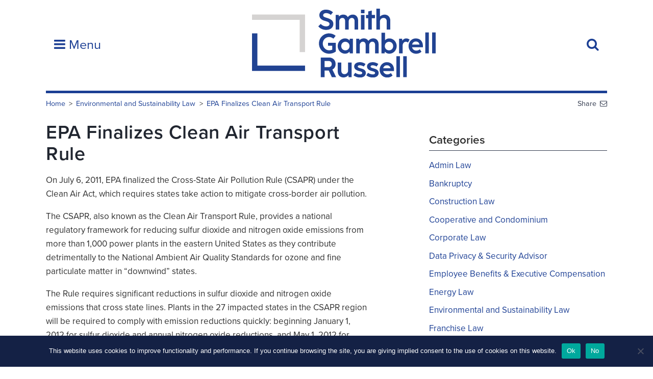

--- FILE ---
content_type: text/html; charset=UTF-8
request_url: https://www.sgrlaw.com/epa-finalizes-clean-air-transport-rule/
body_size: 13947
content:
<!DOCTYPE html>
<html lang="en-US">
<head>
<script src="https://use.typekit.net/omw3mzv.js"  crossorigin="anonymous"></script>
<script>try{Typekit.load({ async: false });}catch(e){}</script>
<meta charset="UTF-8">
<meta name="viewport" content="width=device-width, initial-scale=1">
<meta name="google-site-verification" content="V7eG-9vRfh1-FAkpci0nyXc6-BqmimssFEn8waYt-yA" />
<link rel="profile" href="http://gmpg.org/xfn/11">
<link rel="pingback" href="https://www.sgrlaw.com/xmlrpc.php">
<!-- <link rel="stylesheet" href="https://www.sgrlaw.com/wp-content/themes/sgr-2021/css/style.css"> -->
<script src="https://use.fontawesome.com/8ddf773439.js"  crossorigin="anonymous"></script>
<link rel="apple-touch-icon" sizes="180x180" href="/wp-content/themes/sgr/img/favicon/apple-touch-icon.png">
<link rel="icon" type="image/png" href="/wp-content/themes/sgr/img/favicon/favicon-32x32.png" sizes="32x32">
<link rel="icon" type="image/png" href="/wp-content/themes/sgr/img/favicon/favicon-16x16.png" sizes="16x16">
<link rel="mask-icon" href="/wp-content/themes/sgr/img/favicon/safari-pinned-tab.svg" color="#1c3f94">
<link rel="shortcut icon" href="/wp-content/themes/sgr/img/favicon/favicon.ico">
<meta name="msapplication-config" content="/wp-content/themes/sgr/img/favicon/browserconfig.xml">
<meta name="theme-color" content="#ffffff">

<meta name='robots' content='index, follow, max-image-preview:large, max-snippet:-1, max-video-preview:-1' />

	<!-- This site is optimized with the Yoast SEO Premium plugin v18.5 (Yoast SEO v24.5) - https://yoast.com/wordpress/plugins/seo/ -->
	<title>EPA Finalizes Clean Air Transport Rule - SGR Law</title>
	<link rel="canonical" href="https://www.sgrlaw.com/epa-finalizes-clean-air-transport-rule/" />
	<meta property="og:locale" content="en_US" />
	<meta property="og:type" content="article" />
	<meta property="og:title" content="EPA Finalizes Clean Air Transport Rule" />
	<meta property="og:description" content="On July 6, 2011, EPA finalized the Cross-State Air Pollution Rule (CSAPR) under the Clean Air Act, which requires states take action to mitigate cross-border air pollution. The CSAPR, also known as the Clean Air Transport Rule, provides a national regulatory framework for reducing sulfur dioxide and nitrogen oxide emissions from more than 1,000 power plants in the eastern United States as they contribute detrimentally to the National Ambient Air Quality Standards for ozone and fine particulate matter in “downwind” states. The Rule requires significant reductions in sulfur dioxide and nitrogen oxide emissions that cross state lines. Plants in the 27... Read more" />
	<meta property="og:url" content="https://www.sgrlaw.com/epa-finalizes-clean-air-transport-rule/" />
	<meta property="og:site_name" content="SGR Law" />
	<meta property="article:publisher" content="https://www.facebook.com/Smith-Gambrell-Russell-169188496425001/" />
	<meta property="article:published_time" content="2011-07-18T14:02:55+00:00" />
	<meta property="article:modified_time" content="2017-07-03T16:15:58+00:00" />
	<meta name="author" content="sustainability" />
	<meta name="twitter:card" content="summary_large_image" />
	<meta name="twitter:creator" content="@sgrlaw" />
	<meta name="twitter:site" content="@sgrlaw" />
	<meta name="twitter:label1" content="Written by" />
	<meta name="twitter:data1" content="sustainability" />
	<meta name="twitter:label2" content="Est. reading time" />
	<meta name="twitter:data2" content="1 minute" />
	<script type="application/ld+json" class="yoast-schema-graph">{"@context":"https://schema.org","@graph":[{"@type":"Article","@id":"https://www.sgrlaw.com/epa-finalizes-clean-air-transport-rule/#article","isPartOf":{"@id":"https://www.sgrlaw.com/epa-finalizes-clean-air-transport-rule/"},"author":{"name":"sustainability","@id":"https://www.sgrlaw.com/#/schema/person/fdd742bea9b734ae60f52b677adc2521"},"headline":"EPA Finalizes Clean Air Transport Rule","datePublished":"2011-07-18T14:02:55+00:00","dateModified":"2017-07-03T16:15:58+00:00","mainEntityOfPage":{"@id":"https://www.sgrlaw.com/epa-finalizes-clean-air-transport-rule/"},"wordCount":289,"commentCount":0,"publisher":{"@id":"https://www.sgrlaw.com/#organization"},"keywords":["Clean Air Act","Clean Air Transport Rule","Cross State Air Pollution Rule"],"articleSection":["Environmental and Sustainability Law"],"inLanguage":"en-US","potentialAction":[{"@type":"CommentAction","name":"Comment","target":["https://www.sgrlaw.com/epa-finalizes-clean-air-transport-rule/#respond"]}]},{"@type":"WebPage","@id":"https://www.sgrlaw.com/epa-finalizes-clean-air-transport-rule/","url":"https://www.sgrlaw.com/epa-finalizes-clean-air-transport-rule/","name":"EPA Finalizes Clean Air Transport Rule - SGR Law","isPartOf":{"@id":"https://www.sgrlaw.com/#website"},"datePublished":"2011-07-18T14:02:55+00:00","dateModified":"2017-07-03T16:15:58+00:00","breadcrumb":{"@id":"https://www.sgrlaw.com/epa-finalizes-clean-air-transport-rule/#breadcrumb"},"inLanguage":"en-US","potentialAction":[{"@type":"ReadAction","target":["https://www.sgrlaw.com/epa-finalizes-clean-air-transport-rule/"]}]},{"@type":"BreadcrumbList","@id":"https://www.sgrlaw.com/epa-finalizes-clean-air-transport-rule/#breadcrumb","itemListElement":[{"@type":"ListItem","position":1,"name":"Home","item":"https://www.sgrlaw.com/"},{"@type":"ListItem","position":2,"name":"Blogs","item":"https://www.sgrlaw.com/insights/blogs/"},{"@type":"ListItem","position":3,"name":"EPA Finalizes Clean Air Transport Rule"}]},{"@type":"WebSite","@id":"https://www.sgrlaw.com/#website","url":"https://www.sgrlaw.com/","name":"SGR Law","description":"Smith, Gambrell, &amp; Russell, LLP","publisher":{"@id":"https://www.sgrlaw.com/#organization"},"potentialAction":[{"@type":"SearchAction","target":{"@type":"EntryPoint","urlTemplate":"https://www.sgrlaw.com/?s={search_term_string}"},"query-input":{"@type":"PropertyValueSpecification","valueRequired":true,"valueName":"search_term_string"}}],"inLanguage":"en-US"},{"@type":"Organization","@id":"https://www.sgrlaw.com/#organization","name":"Smith, Gambrell & Russell, LLP","url":"https://www.sgrlaw.com/","logo":{"@type":"ImageObject","inLanguage":"en-US","@id":"https://www.sgrlaw.com/#/schema/logo/image/","url":"https://www.sgrlaw.com/wp-content/uploads/2019/01/SGR_logo_Stacked_RGB_hi-res.jpg","contentUrl":"https://www.sgrlaw.com/wp-content/uploads/2019/01/SGR_logo_Stacked_RGB_hi-res.jpg","width":1500,"height":780,"caption":"Smith, Gambrell & Russell, LLP"},"image":{"@id":"https://www.sgrlaw.com/#/schema/logo/image/"},"sameAs":["https://www.facebook.com/Smith-Gambrell-Russell-169188496425001/","https://x.com/sgrlaw","https://www.instagram.com/explore/locations/507641816/smith-gambrell-russell","https://www.linkedin.com/company/smith-gambrell-&amp;-russell-llp/"]},{"@type":"Person","@id":"https://www.sgrlaw.com/#/schema/person/fdd742bea9b734ae60f52b677adc2521","name":"sustainability","url":"https://www.sgrlaw.com/author/sustainability/"}]}</script>
	<!-- / Yoast SEO Premium plugin. -->


<link rel="alternate" type="application/rss+xml" title="SGR Law &raquo; Feed" href="https://www.sgrlaw.com/feed/" />
<link rel="alternate" type="application/rss+xml" title="SGR Law &raquo; Comments Feed" href="https://www.sgrlaw.com/comments/feed/" />
<link rel="alternate" type="application/rss+xml" title="SGR Law &raquo; EPA Finalizes Clean Air Transport Rule Comments Feed" href="https://www.sgrlaw.com/epa-finalizes-clean-air-transport-rule/feed/" />
<script type="text/javascript">
/* <![CDATA[ */
window._wpemojiSettings = {"baseUrl":"https:\/\/s.w.org\/images\/core\/emoji\/15.0.3\/72x72\/","ext":".png","svgUrl":"https:\/\/s.w.org\/images\/core\/emoji\/15.0.3\/svg\/","svgExt":".svg","source":{"concatemoji":"https:\/\/www.sgrlaw.com\/wp-includes\/js\/wp-emoji-release.min.js?ver=6.5.7"}};
/*! This file is auto-generated */
!function(i,n){var o,s,e;function c(e){try{var t={supportTests:e,timestamp:(new Date).valueOf()};sessionStorage.setItem(o,JSON.stringify(t))}catch(e){}}function p(e,t,n){e.clearRect(0,0,e.canvas.width,e.canvas.height),e.fillText(t,0,0);var t=new Uint32Array(e.getImageData(0,0,e.canvas.width,e.canvas.height).data),r=(e.clearRect(0,0,e.canvas.width,e.canvas.height),e.fillText(n,0,0),new Uint32Array(e.getImageData(0,0,e.canvas.width,e.canvas.height).data));return t.every(function(e,t){return e===r[t]})}function u(e,t,n){switch(t){case"flag":return n(e,"\ud83c\udff3\ufe0f\u200d\u26a7\ufe0f","\ud83c\udff3\ufe0f\u200b\u26a7\ufe0f")?!1:!n(e,"\ud83c\uddfa\ud83c\uddf3","\ud83c\uddfa\u200b\ud83c\uddf3")&&!n(e,"\ud83c\udff4\udb40\udc67\udb40\udc62\udb40\udc65\udb40\udc6e\udb40\udc67\udb40\udc7f","\ud83c\udff4\u200b\udb40\udc67\u200b\udb40\udc62\u200b\udb40\udc65\u200b\udb40\udc6e\u200b\udb40\udc67\u200b\udb40\udc7f");case"emoji":return!n(e,"\ud83d\udc26\u200d\u2b1b","\ud83d\udc26\u200b\u2b1b")}return!1}function f(e,t,n){var r="undefined"!=typeof WorkerGlobalScope&&self instanceof WorkerGlobalScope?new OffscreenCanvas(300,150):i.createElement("canvas"),a=r.getContext("2d",{willReadFrequently:!0}),o=(a.textBaseline="top",a.font="600 32px Arial",{});return e.forEach(function(e){o[e]=t(a,e,n)}),o}function t(e){var t=i.createElement("script");t.src=e,t.defer=!0,i.head.appendChild(t)}"undefined"!=typeof Promise&&(o="wpEmojiSettingsSupports",s=["flag","emoji"],n.supports={everything:!0,everythingExceptFlag:!0},e=new Promise(function(e){i.addEventListener("DOMContentLoaded",e,{once:!0})}),new Promise(function(t){var n=function(){try{var e=JSON.parse(sessionStorage.getItem(o));if("object"==typeof e&&"number"==typeof e.timestamp&&(new Date).valueOf()<e.timestamp+604800&&"object"==typeof e.supportTests)return e.supportTests}catch(e){}return null}();if(!n){if("undefined"!=typeof Worker&&"undefined"!=typeof OffscreenCanvas&&"undefined"!=typeof URL&&URL.createObjectURL&&"undefined"!=typeof Blob)try{var e="postMessage("+f.toString()+"("+[JSON.stringify(s),u.toString(),p.toString()].join(",")+"));",r=new Blob([e],{type:"text/javascript"}),a=new Worker(URL.createObjectURL(r),{name:"wpTestEmojiSupports"});return void(a.onmessage=function(e){c(n=e.data),a.terminate(),t(n)})}catch(e){}c(n=f(s,u,p))}t(n)}).then(function(e){for(var t in e)n.supports[t]=e[t],n.supports.everything=n.supports.everything&&n.supports[t],"flag"!==t&&(n.supports.everythingExceptFlag=n.supports.everythingExceptFlag&&n.supports[t]);n.supports.everythingExceptFlag=n.supports.everythingExceptFlag&&!n.supports.flag,n.DOMReady=!1,n.readyCallback=function(){n.DOMReady=!0}}).then(function(){return e}).then(function(){var e;n.supports.everything||(n.readyCallback(),(e=n.source||{}).concatemoji?t(e.concatemoji):e.wpemoji&&e.twemoji&&(t(e.twemoji),t(e.wpemoji)))}))}((window,document),window._wpemojiSettings);
/* ]]> */
</script>
<style id='wp-emoji-styles-inline-css' type='text/css'>

	img.wp-smiley, img.emoji {
		display: inline !important;
		border: none !important;
		box-shadow: none !important;
		height: 1em !important;
		width: 1em !important;
		margin: 0 0.07em !important;
		vertical-align: -0.1em !important;
		background: none !important;
		padding: 0 !important;
	}
</style>
<link rel='stylesheet' id='wp-block-library-css' href='https://www.sgrlaw.com/wp-includes/css/dist/block-library/style.min.css?ver=6.5.7' type='text/css' media='all' />
<style id='classic-theme-styles-inline-css' type='text/css'>
/*! This file is auto-generated */
.wp-block-button__link{color:#fff;background-color:#32373c;border-radius:9999px;box-shadow:none;text-decoration:none;padding:calc(.667em + 2px) calc(1.333em + 2px);font-size:1.125em}.wp-block-file__button{background:#32373c;color:#fff;text-decoration:none}
</style>
<style id='global-styles-inline-css' type='text/css'>
body{--wp--preset--color--black: #000000;--wp--preset--color--cyan-bluish-gray: #abb8c3;--wp--preset--color--white: #ffffff;--wp--preset--color--pale-pink: #f78da7;--wp--preset--color--vivid-red: #cf2e2e;--wp--preset--color--luminous-vivid-orange: #ff6900;--wp--preset--color--luminous-vivid-amber: #fcb900;--wp--preset--color--light-green-cyan: #7bdcb5;--wp--preset--color--vivid-green-cyan: #00d084;--wp--preset--color--pale-cyan-blue: #8ed1fc;--wp--preset--color--vivid-cyan-blue: #0693e3;--wp--preset--color--vivid-purple: #9b51e0;--wp--preset--gradient--vivid-cyan-blue-to-vivid-purple: linear-gradient(135deg,rgba(6,147,227,1) 0%,rgb(155,81,224) 100%);--wp--preset--gradient--light-green-cyan-to-vivid-green-cyan: linear-gradient(135deg,rgb(122,220,180) 0%,rgb(0,208,130) 100%);--wp--preset--gradient--luminous-vivid-amber-to-luminous-vivid-orange: linear-gradient(135deg,rgba(252,185,0,1) 0%,rgba(255,105,0,1) 100%);--wp--preset--gradient--luminous-vivid-orange-to-vivid-red: linear-gradient(135deg,rgba(255,105,0,1) 0%,rgb(207,46,46) 100%);--wp--preset--gradient--very-light-gray-to-cyan-bluish-gray: linear-gradient(135deg,rgb(238,238,238) 0%,rgb(169,184,195) 100%);--wp--preset--gradient--cool-to-warm-spectrum: linear-gradient(135deg,rgb(74,234,220) 0%,rgb(151,120,209) 20%,rgb(207,42,186) 40%,rgb(238,44,130) 60%,rgb(251,105,98) 80%,rgb(254,248,76) 100%);--wp--preset--gradient--blush-light-purple: linear-gradient(135deg,rgb(255,206,236) 0%,rgb(152,150,240) 100%);--wp--preset--gradient--blush-bordeaux: linear-gradient(135deg,rgb(254,205,165) 0%,rgb(254,45,45) 50%,rgb(107,0,62) 100%);--wp--preset--gradient--luminous-dusk: linear-gradient(135deg,rgb(255,203,112) 0%,rgb(199,81,192) 50%,rgb(65,88,208) 100%);--wp--preset--gradient--pale-ocean: linear-gradient(135deg,rgb(255,245,203) 0%,rgb(182,227,212) 50%,rgb(51,167,181) 100%);--wp--preset--gradient--electric-grass: linear-gradient(135deg,rgb(202,248,128) 0%,rgb(113,206,126) 100%);--wp--preset--gradient--midnight: linear-gradient(135deg,rgb(2,3,129) 0%,rgb(40,116,252) 100%);--wp--preset--font-size--small: 13px;--wp--preset--font-size--medium: 20px;--wp--preset--font-size--large: 36px;--wp--preset--font-size--x-large: 42px;--wp--preset--spacing--20: 0.44rem;--wp--preset--spacing--30: 0.67rem;--wp--preset--spacing--40: 1rem;--wp--preset--spacing--50: 1.5rem;--wp--preset--spacing--60: 2.25rem;--wp--preset--spacing--70: 3.38rem;--wp--preset--spacing--80: 5.06rem;--wp--preset--shadow--natural: 6px 6px 9px rgba(0, 0, 0, 0.2);--wp--preset--shadow--deep: 12px 12px 50px rgba(0, 0, 0, 0.4);--wp--preset--shadow--sharp: 6px 6px 0px rgba(0, 0, 0, 0.2);--wp--preset--shadow--outlined: 6px 6px 0px -3px rgba(255, 255, 255, 1), 6px 6px rgba(0, 0, 0, 1);--wp--preset--shadow--crisp: 6px 6px 0px rgba(0, 0, 0, 1);}:where(.is-layout-flex){gap: 0.5em;}:where(.is-layout-grid){gap: 0.5em;}body .is-layout-flex{display: flex;}body .is-layout-flex{flex-wrap: wrap;align-items: center;}body .is-layout-flex > *{margin: 0;}body .is-layout-grid{display: grid;}body .is-layout-grid > *{margin: 0;}:where(.wp-block-columns.is-layout-flex){gap: 2em;}:where(.wp-block-columns.is-layout-grid){gap: 2em;}:where(.wp-block-post-template.is-layout-flex){gap: 1.25em;}:where(.wp-block-post-template.is-layout-grid){gap: 1.25em;}.has-black-color{color: var(--wp--preset--color--black) !important;}.has-cyan-bluish-gray-color{color: var(--wp--preset--color--cyan-bluish-gray) !important;}.has-white-color{color: var(--wp--preset--color--white) !important;}.has-pale-pink-color{color: var(--wp--preset--color--pale-pink) !important;}.has-vivid-red-color{color: var(--wp--preset--color--vivid-red) !important;}.has-luminous-vivid-orange-color{color: var(--wp--preset--color--luminous-vivid-orange) !important;}.has-luminous-vivid-amber-color{color: var(--wp--preset--color--luminous-vivid-amber) !important;}.has-light-green-cyan-color{color: var(--wp--preset--color--light-green-cyan) !important;}.has-vivid-green-cyan-color{color: var(--wp--preset--color--vivid-green-cyan) !important;}.has-pale-cyan-blue-color{color: var(--wp--preset--color--pale-cyan-blue) !important;}.has-vivid-cyan-blue-color{color: var(--wp--preset--color--vivid-cyan-blue) !important;}.has-vivid-purple-color{color: var(--wp--preset--color--vivid-purple) !important;}.has-black-background-color{background-color: var(--wp--preset--color--black) !important;}.has-cyan-bluish-gray-background-color{background-color: var(--wp--preset--color--cyan-bluish-gray) !important;}.has-white-background-color{background-color: var(--wp--preset--color--white) !important;}.has-pale-pink-background-color{background-color: var(--wp--preset--color--pale-pink) !important;}.has-vivid-red-background-color{background-color: var(--wp--preset--color--vivid-red) !important;}.has-luminous-vivid-orange-background-color{background-color: var(--wp--preset--color--luminous-vivid-orange) !important;}.has-luminous-vivid-amber-background-color{background-color: var(--wp--preset--color--luminous-vivid-amber) !important;}.has-light-green-cyan-background-color{background-color: var(--wp--preset--color--light-green-cyan) !important;}.has-vivid-green-cyan-background-color{background-color: var(--wp--preset--color--vivid-green-cyan) !important;}.has-pale-cyan-blue-background-color{background-color: var(--wp--preset--color--pale-cyan-blue) !important;}.has-vivid-cyan-blue-background-color{background-color: var(--wp--preset--color--vivid-cyan-blue) !important;}.has-vivid-purple-background-color{background-color: var(--wp--preset--color--vivid-purple) !important;}.has-black-border-color{border-color: var(--wp--preset--color--black) !important;}.has-cyan-bluish-gray-border-color{border-color: var(--wp--preset--color--cyan-bluish-gray) !important;}.has-white-border-color{border-color: var(--wp--preset--color--white) !important;}.has-pale-pink-border-color{border-color: var(--wp--preset--color--pale-pink) !important;}.has-vivid-red-border-color{border-color: var(--wp--preset--color--vivid-red) !important;}.has-luminous-vivid-orange-border-color{border-color: var(--wp--preset--color--luminous-vivid-orange) !important;}.has-luminous-vivid-amber-border-color{border-color: var(--wp--preset--color--luminous-vivid-amber) !important;}.has-light-green-cyan-border-color{border-color: var(--wp--preset--color--light-green-cyan) !important;}.has-vivid-green-cyan-border-color{border-color: var(--wp--preset--color--vivid-green-cyan) !important;}.has-pale-cyan-blue-border-color{border-color: var(--wp--preset--color--pale-cyan-blue) !important;}.has-vivid-cyan-blue-border-color{border-color: var(--wp--preset--color--vivid-cyan-blue) !important;}.has-vivid-purple-border-color{border-color: var(--wp--preset--color--vivid-purple) !important;}.has-vivid-cyan-blue-to-vivid-purple-gradient-background{background: var(--wp--preset--gradient--vivid-cyan-blue-to-vivid-purple) !important;}.has-light-green-cyan-to-vivid-green-cyan-gradient-background{background: var(--wp--preset--gradient--light-green-cyan-to-vivid-green-cyan) !important;}.has-luminous-vivid-amber-to-luminous-vivid-orange-gradient-background{background: var(--wp--preset--gradient--luminous-vivid-amber-to-luminous-vivid-orange) !important;}.has-luminous-vivid-orange-to-vivid-red-gradient-background{background: var(--wp--preset--gradient--luminous-vivid-orange-to-vivid-red) !important;}.has-very-light-gray-to-cyan-bluish-gray-gradient-background{background: var(--wp--preset--gradient--very-light-gray-to-cyan-bluish-gray) !important;}.has-cool-to-warm-spectrum-gradient-background{background: var(--wp--preset--gradient--cool-to-warm-spectrum) !important;}.has-blush-light-purple-gradient-background{background: var(--wp--preset--gradient--blush-light-purple) !important;}.has-blush-bordeaux-gradient-background{background: var(--wp--preset--gradient--blush-bordeaux) !important;}.has-luminous-dusk-gradient-background{background: var(--wp--preset--gradient--luminous-dusk) !important;}.has-pale-ocean-gradient-background{background: var(--wp--preset--gradient--pale-ocean) !important;}.has-electric-grass-gradient-background{background: var(--wp--preset--gradient--electric-grass) !important;}.has-midnight-gradient-background{background: var(--wp--preset--gradient--midnight) !important;}.has-small-font-size{font-size: var(--wp--preset--font-size--small) !important;}.has-medium-font-size{font-size: var(--wp--preset--font-size--medium) !important;}.has-large-font-size{font-size: var(--wp--preset--font-size--large) !important;}.has-x-large-font-size{font-size: var(--wp--preset--font-size--x-large) !important;}
.wp-block-navigation a:where(:not(.wp-element-button)){color: inherit;}
:where(.wp-block-post-template.is-layout-flex){gap: 1.25em;}:where(.wp-block-post-template.is-layout-grid){gap: 1.25em;}
:where(.wp-block-columns.is-layout-flex){gap: 2em;}:where(.wp-block-columns.is-layout-grid){gap: 2em;}
.wp-block-pullquote{font-size: 1.5em;line-height: 1.6;}
</style>
<link rel='stylesheet' id='cookie-notice-front-css' href='https://www.sgrlaw.com/wp-content/plugins/cookie-notice/css/front.min.css?ver=2.5.11' type='text/css' media='all' />
<link rel='stylesheet' id='sgr-style-css' href='https://www.sgrlaw.com/wp-content/themes/sgr-2021/css/style.css?ver=6.5.7' type='text/css' media='all' />
<link rel='stylesheet' id='v-2021-css' href='https://www.sgrlaw.com/wp-content/themes/sgr-2021/css/v-2021.css?ver=6.5.7' type='text/css' media='all' />
<link rel='stylesheet' id='wp-featherlight-css' href='https://www.sgrlaw.com/wp-content/plugins/wp-featherlight/css/wp-featherlight.min.css?ver=1.3.4' type='text/css' media='all' />
<link rel='stylesheet' id='socialsnap-styles-css' href='https://www.sgrlaw.com/wp-content/plugins/socialsnap/assets/css/socialsnap.css?ver=1.4' type='text/css' media='all' />
<script type="text/javascript" src="https://www.sgrlaw.com/wp-includes/js/jquery/jquery.min.js?ver=3.7.1" id="jquery-core-js"></script>
<script type="text/javascript" src="https://www.sgrlaw.com/wp-includes/js/jquery/jquery-migrate.min.js?ver=3.4.1" id="jquery-migrate-js"></script>
<link rel="https://api.w.org/" href="https://www.sgrlaw.com/wp-json/" /><link rel="alternate" type="application/json" href="https://www.sgrlaw.com/wp-json/wp/v2/posts/3553" /><link rel="EditURI" type="application/rsd+xml" title="RSD" href="https://www.sgrlaw.com/xmlrpc.php?rsd" />
<link rel='shortlink' href='https://www.sgrlaw.com/?p=3553' />
<link rel="alternate" type="application/json+oembed" href="https://www.sgrlaw.com/wp-json/oembed/1.0/embed?url=https%3A%2F%2Fwww.sgrlaw.com%2Fepa-finalizes-clean-air-transport-rule%2F" />
<link rel="alternate" type="text/xml+oembed" href="https://www.sgrlaw.com/wp-json/oembed/1.0/embed?url=https%3A%2F%2Fwww.sgrlaw.com%2Fepa-finalizes-clean-air-transport-rule%2F&#038;format=xml" />
<meta name="generator" content="Site Kit by Google 1.111.1" /><!-- Tracking code easily added by NK Google Analytics -->
<script type="text/javascript"> 
(function(i,s,o,g,r,a,m){i['GoogleAnalyticsObject']=r;i[r]=i[r]||function(){ 
(i[r].q=i[r].q||[]).push(arguments)},i[r].l=1*new Date();a=s.createElement(o), 
m=s.getElementsByTagName(o)[0];a.async=1;a.src=g;m.parentNode.insertBefore(a,m) 
})(window,document,'script','https://www.google-analytics.com/analytics.js','ga'); 
ga('create', 'UA-133764391-1', 'auto'); 
ga('send', 'pageview'); 
</script> 
<link rel="icon" href="https://www.sgrlaw.com/wp-content/uploads/2021/09/cropped-android-chrome-512x512-1-1-32x32.png" sizes="32x32" />
<link rel="icon" href="https://www.sgrlaw.com/wp-content/uploads/2021/09/cropped-android-chrome-512x512-1-1-192x192.png" sizes="192x192" />
<link rel="apple-touch-icon" href="https://www.sgrlaw.com/wp-content/uploads/2021/09/cropped-android-chrome-512x512-1-1-180x180.png" />
<meta name="msapplication-TileImage" content="https://www.sgrlaw.com/wp-content/uploads/2021/09/cropped-android-chrome-512x512-1-1-270x270.png" />
		<style type="text/css" id="wp-custom-css">
			#simple-banner {
	display: none;
}

#simple-banner a:hover {
    text-decoration: underline;
}

.home #simple-banner {
	display: block;
}

@media (min-width: 1024px) {
	#simple-banner {
		width: 130px;
		position: absolute;
		right: 115px;
		line-height: 1.2;
		margin-top: 50px;
	}	
	#simple-banner .simple-banner-text {
		padding: 10px 7px;
	}
}

@media (min-width: 1230px) {
	#simple-banner {
		right: 180px;
	}	
}

@media (min-width: 1365px) {
	#simple-banner {
		right: 0;
	}	
}
		</style>
		</head>

<body class="post-template-default single single-post postid-3553 single-format-standard cookies-not-set wp-featherlight-captions group-blog">

<script type="text/javascript">
//<![CDATA[
(function() {
var sz = document.createElement('script'); sz.type = 'text/javascript'; sz.async = true;
sz.src = '//siteimproveanalytics.com/js/siteanalyze_61283445.js';
var s = document.getElementsByTagName('script')[0]; s.parentNode.insertBefore(sz, s);
})();
//]]>
</script>
<div class="top-bar"></div>
	<header id="masthead">
		<div class="container">
			<h1 class="logo-wrapper"><a href="https://www.sgrlaw.com/"  class="logo">
				<img src="/wp-content/themes/sgr-2021/img/logo.svg" class="mobile-hidden" alt="Smith, Gambrell & Russell, LLP" />
				<img src="/wp-content/uploads/2021/08/SGR_Initials_2_White.png" class="mobile-show" alt="Smith, Gambrell & Russell, LLP"/>
			</a></h1>
			<a href="#" class="site-navigation__toggle js-nav-toggle"><i class="fa fa-bars"></i> Menu</a>
			<a href="#" class="site-search__toggle js-search-toggle"><i class="fa fa-search"></i></a>
			<nav class="site-navigation js-mobile js-nav js-collapsed">
				<div>
					<h3>Experience</h3>
					<div class="menu-experience-container"><ul id="menu-experience" class="nav-menu"><li id="menu-item-2330" class="menu-item menu-item-type-post_type menu-item-object-page menu-item-2330"><a href="https://www.sgrlaw.com/our-industries/">Industries</a></li>
<li id="menu-item-2329" class="menu-item menu-item-type-post_type menu-item-object-page menu-item-2329"><a href="https://www.sgrlaw.com/services/">Services</a></li>
<li id="menu-item-7102" class="menu-item menu-item-type-post_type menu-item-object-page menu-item-7102"><a href="https://www.sgrlaw.com/people/">Professionals</a></li>
</ul></div>				</div>
				<div>
					<h3>Resources</h3>
					<div class="menu-resources-container"><ul id="menu-resources" class="nav-menu"><li id="menu-item-2333" class="menu-item menu-item-type-post_type menu-item-object-page menu-item-2333"><a href="https://www.sgrlaw.com/insights/">SGR Insights</a></li>
<li id="menu-item-2332" class="menu-item menu-item-type-post_type menu-item-object-page menu-item-2332"><a href="https://www.sgrlaw.com/news-events/">News &#038; Events</a></li>
<li id="menu-item-18328" class="menu-item menu-item-type-post_type menu-item-object-page menu-item-18328"><a href="https://www.sgrlaw.com/access/">Client Access</a></li>
</ul></div>				</div>
				<div>
					<h3>About</h3>
					<div class="menu-about-container"><ul id="menu-about" class="nav-menu"><li id="menu-item-2336" class="menu-item menu-item-type-post_type menu-item-object-page menu-item-2336"><a href="https://www.sgrlaw.com/about-sgr/">The Firm</a></li>
<li id="menu-item-2335" class="menu-item menu-item-type-post_type menu-item-object-page menu-item-2335"><a href="https://www.sgrlaw.com/careers/">Careers</a></li>
<li id="menu-item-2334" class="menu-item menu-item-type-post_type menu-item-object-page menu-item-2334"><a href="https://www.sgrlaw.com/contact/">Contact</a></li>
<li id="menu-item-20063" class="menu-item menu-item-type-post_type menu-item-object-page menu-item-20063"><a href="https://www.sgrlaw.com/sgr-alumni/">SGR Alumni</a></li>
</ul></div>				</div>
			</nav>
			<div class="tools">
				<form action="https://www.sgrlaw.com/" method="GET" class="js-mobile js-search js-collapsed" role="search">
					<input type="search" placeholder="Search…" name="s" id="search-input" value="" />
					<!-- <button type="submit"><i class="fa fa-chevron-right"></i></button> -->
				</form>
			</div>
		</div>
	</header>

<div class="l-full">
	<div class="feature">
		<a class="email-this" href="mailto:?subject=SGR Law: EPA Finalizes Clean Air Transport Rule&body=https://www.sgrlaw.com/epa-finalizes-clean-air-transport-rule/">Share<i class="fa fa-envelope-o" aria-hidden="true"></i></a>		<ul id="breadcrumbs" class="breadcrumb"><li class="breadcrumb__item item-home"><a class="bread-link bread-home" href="https://www.sgrlaw.com" title="Home">Home</a></li><li class="breadcrumb__item item-cat"><a href="https://www.sgrlaw.com/category/environmental-sustainability-law/">Environmental and Sustainability Law</a></li><li class="breadcrumb__item item-current item-3553"><a href="#">EPA Finalizes Clean Air Transport Rule</a></li></div>	</div>
</div>

<section class="l-one-column-sidebar">
	<div class="container">
		<main>
			
<article id="post-3553" class="post-3553 post type-post status-publish format-standard hentry category-environmental-sustainability-law tag-clean-air-act tag-clean-air-transport-rule tag-cross-state-air-pollution-rule">
	<header class="entry-header">
					<h1 class="entry-title">EPA Finalizes Clean Air Transport Rule</h1>			</header><!-- .entry-header -->

	
	<div class="entry-content wysiwyg">
		<p>On July 6, 2011, EPA finalized the Cross-State Air Pollution Rule (CSAPR) under the Clean Air Act, which requires states take action to mitigate cross-border air pollution.</p>
<p>The CSAPR, also known as the Clean Air Transport Rule, provides a national regulatory framework for reducing sulfur dioxide and nitrogen oxide emissions from more than 1,000 power plants in the eastern United States as they contribute detrimentally to the National Ambient Air Quality Standards for ozone and fine particulate matter in “downwind” states.</p>
<p>The Rule requires significant reductions in sulfur dioxide and nitrogen oxide emissions that cross state lines. Plants in the 27 impacted states in the CSAPR region will be required to comply with emission reductions quickly: beginning January 1, 2012 for sulfur dioxide and annual nitrogen oxide reductions, and May 1, 2012 for ozone season nitrogen oxide reductions.</p>
<p>The Clean Air Transport Rule replaces EPA&#8217;s 2005 Clean Air Interstate Rule (CAIR).  A December 2008 court decision kept the requirements of CAIR in place temporarily but directed EPA to issue a new rule to implement Clean Air Act requirements concerning the transport of air pollution across state boundaries. EPA&#8217;s latest rule directly responds to the court&#8217;s concerns. More information about the Rule is available on EPA&#8217;s website at <a href="http://epa.gov/airtransport/">http://epa.gov/airtransport/</a>.</p>
<p>EPA is expected to issue final rules regarding numerous Clean Air Act matters over the next two years, including regulations of greenhouse gases and disposal of coal combustion residuals.  In fact, at the same time that it finalized this Clean Air Transport Rule, EPA also issued a Supplemental Notice of Proposed Rulemaking that would subject an additional six states to seasonal ozone reduction requirements.</p>
<p>For more information on EPA regulation of air emissions, please contact <a href="mailto: soday@sgrlaw.com">Steve O’Day</a>.</p>
		<div class="ss-inline-share-wrapper ss-left-inline-content ss-small-icons ss-with-spacing ss-rounded-icons ss-without-labels">

							<p class="ss-social-share-label">
					<span>Share via:</span>
				</p>
			
			<div class="ss-inline-share-content">

								
		<ul class="ss-social-icons-container">

							<li class="">

					
						
						<a href="#" aria-label="Facebook" data-ss-ss-link="https://www.facebook.com/sharer.php?t=EPA%20Finalizes%20Clean%20Air%20Transport%20Rule&#038;u=https%3A%2F%2Fwww.sgrlaw.com%2Fepa-finalizes-clean-air-transport-rule%2F" class="ss-facebook-color" rel="nofollow noopener" data-ss-ss-network-id="facebook" data-ss-ss-post-id="3553" data-ss-ss-location="inline_content" data-ss-ss-permalink="https://www.sgrlaw.com/epa-finalizes-clean-air-transport-rule/" data-ss-ss-type="share" data-has-api="true"> 
					
						<span class="ss-share-network-content">
							<i class="ss-network-icon"><svg class="ss-svg-icon" aria-hidden="true" role="img" focusable="false" width="32" height="32" viewBox="0 0 32 32" xmlns="http://www.w3.org/2000/svg"><path d="M32 16.098C32 7.208 24.837 0 16 0S0 7.207 0 16.098C0 24.133 5.851 30.792 13.5 32V20.751H9.437v-4.653H13.5V12.55c0-4.034 2.389-6.263 6.043-6.263 1.751 0 3.582.315 3.582.315v3.961h-2.018c-1.987 0-2.607 1.241-2.607 2.514v3.02h4.438l-.71 4.653H18.5V32C26.149 30.792 32 24.133 32 16.098z" /></svg></i>

							
							
						</span>

											</a>
					
									</li>
							<li class="">

					
						
						<a href="#" aria-label="Twitter" data-ss-ss-link="https://twitter.com/intent/tweet?text=EPA+Finalizes+Clean+Air+Transport+Rule&#038;url=https%3A%2F%2Fwww.sgrlaw.com%2Fepa-finalizes-clean-air-transport-rule%2F" class="ss-twitter-color" rel="nofollow noopener" data-ss-ss-network-id="twitter" data-ss-ss-post-id="3553" data-ss-ss-location="inline_content" data-ss-ss-permalink="https://www.sgrlaw.com/epa-finalizes-clean-air-transport-rule/" data-ss-ss-type="share"> 
					
						<span class="ss-share-network-content">
							<i class="ss-network-icon"><svg class="ss-svg-icon" aria-hidden="true" role="img" focusable="false" width="32" height="32" viewBox="0 0 24 24"><path d="M18.244 2.25h3.308l-7.227 8.26 8.502 11.24H16.17l-5.214-6.817L4.99 21.75H1.68l7.73-8.835L1.254 2.25H8.08l4.713 6.231zm-1.161 17.52h1.833L7.084 4.126H5.117z"></path></svg></i>

							
							
						</span>

											</a>
					
									</li>
							<li class="">

					
						
						<a href="#" aria-label="LinkedIn" data-ss-ss-link="https://www.linkedin.com/shareArticle?title=EPA%20Finalizes%20Clean%20Air%20Transport%20Rule&#038;url=https%3A%2F%2Fwww.sgrlaw.com%2Fepa-finalizes-clean-air-transport-rule%2F&#038;mini=true" class="ss-linkedin-color" rel="nofollow noopener" data-ss-ss-network-id="linkedin" data-ss-ss-post-id="3553" data-ss-ss-location="inline_content" data-ss-ss-permalink="https://www.sgrlaw.com/epa-finalizes-clean-air-transport-rule/" data-ss-ss-type="share"> 
					
						<span class="ss-share-network-content">
							<i class="ss-network-icon"><svg class="ss-svg-icon" aria-hidden="true" role="img" focusable="false" width="32" height="32" viewBox="0 0 32 32" xmlns="http://www.w3.org/2000/svg"><path fill-rule="evenodd" d="M29.632 0C30.939 0 32 1.032 32 2.307v27.384C32 30.966 30.939 32 29.632 32H2.36C1.058 32 0 30.966 0 29.69V2.308C0 1.032 1.058 0 2.36 0h27.272zM9.149 11.638h-4.77V27h4.77V11.638zm12.133-.382c-2.318 0-3.874 1.273-4.509 2.48h-.066v-2.098H12.14V27h4.76v-7.599c0-2.004.378-3.946 2.858-3.946 2.447 0 2.475 2.29 2.475 4.072V27H27v-8.423c0-4.138-.893-7.32-5.718-7.32v-.001zM6.764 4A2.766 2.766 0 004 6.769a2.765 2.765 0 105.528 0A2.767 2.767 0 006.765 4h-.001z" /></svg></i>

							
							
						</span>

											</a>
					
									</li>
			
			
				<li>
					<a href="#" class="ss-share-all ss-shareall-color" rel="nofollow noopener">
						<span class="ss-share-network-content">
							<i class="ss-network-icon"><svg class="ss-svg-icon" aria-hidden="true" role="img" focusable="false" width="32" height="32" viewBox="0 0 32 32" xmlns="http://www.w3.org/2000/svg"><path d="M25.333 15.333h-8v-8c0-0.733-0.6-1.333-1.333-1.333s-1.333 0.6-1.333 1.333v8h-8c-0.733 0-1.333 0.6-1.333 1.333s0.6 1.333 1.333 1.333h8v8c0 0.733 0.6 1.333 1.333 1.333s1.333-0.6 1.333-1.333v-8h8c0.733 0 1.333-0.6 1.333-1.333s-0.6-1.333-1.333-1.333z"></path></svg></i>

														<span class="ss-reveal-label-wrap">
																			<span class="ss-network-label">More</span>
																	</span>
													</span>
					</a>

					
				</li>
					</ul>
		
			</div><!-- END .ss-inline-share-content -->
		</div><!-- END .ss-inline-share-wrapper -->
			</div><!-- .entry-content -->

	</article><!-- #post-## -->

<div id="comments" class="comments-area">

		<div id="respond" class="comment-respond">
		<h3 id="reply-title" class="comment-reply-title">Leave a Reply</h3><p class="must-log-in">You must be <a href="https://www.sgrlaw.com/wp-login.php?redirect_to=https%3A%2F%2Fwww.sgrlaw.com%2Fepa-finalizes-clean-air-transport-rule%2F">logged in</a> to post a comment.</p>	</div><!-- #respond -->
	
</div><!-- #comments -->
		</main>
		<aside class="stickTo">
			<div class="sticky">
				
				<h3>Categories</h3>
				<ul>
									<li><a href="https://www.sgrlaw.com/category/admin-law/">Admin Law</a></li>
									<li><a href="https://www.sgrlaw.com/category/bankruptcy/">Bankruptcy</a></li>
									<li><a href="https://www.sgrlaw.com/category/construction-law/">Construction Law</a></li>
									<li><a href="https://www.sgrlaw.com/category/cooperative-and-condominium/">Cooperative and Condominium</a></li>
									<li><a href="https://www.sgrlaw.com/category/corporate-law/">Corporate Law</a></li>
									<li><a href="https://www.sgrlaw.com/category/data-privacy-and-security/">Data Privacy &amp; Security Advisor</a></li>
									<li><a href="https://www.sgrlaw.com/category/employee-benefits-executive-compensation/">Employee Benefits &amp; Executive Compensation</a></li>
									<li><a href="https://www.sgrlaw.com/category/energy-law/">Energy Law</a></li>
									<li><a href="https://www.sgrlaw.com/category/environmental-sustainability-law/">Environmental and Sustainability Law</a></li>
									<li><a href="https://www.sgrlaw.com/category/franchise-law/">Franchise Law</a></li>
									<li><a href="https://www.sgrlaw.com/category/general/">General</a></li>
									<li><a href="https://www.sgrlaw.com/category/ga-appellate-devs/">Georgia Appellate Developments</a></li>
									<li><a href="https://www.sgrlaw.com/category/global-transport-news/">Global Transport News</a></li>
									<li><a href="https://www.sgrlaw.com/category/governmental-affairs/">Governmental Affairs</a></li>
									<li><a href="https://www.sgrlaw.com/category/health-care/">Health Care</a></li>
									<li><a href="https://www.sgrlaw.com/category/hipaa/">HIPAA</a></li>
									<li><a href="https://www.sgrlaw.com/category/immigration/">Immigration</a></li>
									<li><a href="https://www.sgrlaw.com/category/insurance/">Insurance</a></li>
									<li><a href="https://www.sgrlaw.com/category/ip/">Intellectual Property</a></li>
									<li><a href="https://www.sgrlaw.com/category/international/">International</a></li>
									<li><a href="https://www.sgrlaw.com/category/international/international-tax/">International Tax</a></li>
									<li><a href="https://www.sgrlaw.com/category/israeli/">Israeli</a></li>
									<li><a href="https://www.sgrlaw.com/category/italian/">Italian</a></li>
									<li><a href="https://www.sgrlaw.com/category/japanese-practice/">Japanese Practice</a></li>
									<li><a href="https://www.sgrlaw.com/category/laborandemployment/">Labor and Employment</a></li>
									<li><a href="https://www.sgrlaw.com/category/litigation/">Litigation</a></li>
									<li><a href="https://www.sgrlaw.com/category/manufacturing/">Manufacturing</a></li>
									<li><a href="https://www.sgrlaw.com/category/new-york-office/">New York Office</a></li>
									<li><a href="https://www.sgrlaw.com/category/estate-planning-wealth-protection/">Private Wealth Services | Trusts &amp; Estates</a></li>
									<li><a href="https://www.sgrlaw.com/category/real-estate1/">Real Estate</a></li>
									<li><a href="https://www.sgrlaw.com/category/tax/">Tax</a></li>
									<li><a href="https://www.sgrlaw.com/category/technology-law/">Technology Law</a></li>
									<li><a href="https://www.sgrlaw.com/category/white-collar/">White Collar</a></li>
								</ul>
											</div>
		</aside>
	</div>
</section>


<footer id="colophon">
	<div class="container">
		<div class="logo-container">
			<span class="logo-stacked">Smith, Gambrell &amp; Russell, LLP</span>
			<!-- "#1C3F94" -->
			<div style="color:#1C3F94"><p>SGRLAW&reg;</p></div>
		</div>
		<nav class="footer-navigation">
			<div class="menu">
				<h3>Experience</h3>
				<div class="menu-experience-container"><ul id="menu-experience-1" class="nav-menu"><li class="menu-item menu-item-type-post_type menu-item-object-page menu-item-2330"><a href="https://www.sgrlaw.com/our-industries/">Industries</a></li>
<li class="menu-item menu-item-type-post_type menu-item-object-page menu-item-2329"><a href="https://www.sgrlaw.com/services/">Services</a></li>
<li class="menu-item menu-item-type-post_type menu-item-object-page menu-item-7102"><a href="https://www.sgrlaw.com/people/">Professionals</a></li>
</ul></div>			</div>
			<div class="menu">
				<h3>Resources</h3>
				<div class="menu-resources-container"><ul id="menu-resources-1" class="nav-menu"><li class="menu-item menu-item-type-post_type menu-item-object-page menu-item-2333"><a href="https://www.sgrlaw.com/insights/">SGR Insights</a></li>
<li class="menu-item menu-item-type-post_type menu-item-object-page menu-item-2332"><a href="https://www.sgrlaw.com/news-events/">News &#038; Events</a></li>
<li class="menu-item menu-item-type-post_type menu-item-object-page menu-item-18328"><a href="https://www.sgrlaw.com/access/">Client Access</a></li>
</ul></div>			</div>
			<div class="menu">
				<h3>About</h3>
				<div class="menu-about_-container"><ul id="menu-about_" class="nav-menu"><li id="menu-item-9277" class="menu-item menu-item-type-post_type menu-item-object-page menu-item-9277"><a href="https://www.sgrlaw.com/about-sgr/">The Firm</a></li>
<li id="menu-item-9278" class="menu-item menu-item-type-post_type menu-item-object-page menu-item-9278"><a href="https://www.sgrlaw.com/careers/">Careers</a></li>
<li id="menu-item-9279" class="menu-item menu-item-type-post_type menu-item-object-page menu-item-9279"><a href="https://www.sgrlaw.com/contact/">Contact</a></li>
<li id="menu-item-20065" class="menu-item menu-item-type-post_type menu-item-object-page menu-item-20065"><a href="https://www.sgrlaw.com/sgr-alumni/">SGR Alumni</a></li>
</ul></div>			</div>
			<div class="menu">
				<h3>Notices</h3>
				<div class="menu-notices-container"><ul id="menu-notices" class="nav-menu"><li id="menu-item-2350" class="menu-item menu-item-type-post_type menu-item-object-page menu-item-2350"><a href="https://www.sgrlaw.com/terms/">Site Terms</a></li>
<li id="menu-item-18339" class="menu-item menu-item-type-post_type menu-item-object-page menu-item-18339"><a href="https://www.sgrlaw.com/privacy-policy/">Privacy Policy</a></li>
<li id="menu-item-18344" class="menu-item menu-item-type-post_type menu-item-object-page menu-item-18344"><a href="https://www.sgrlaw.com/cookie-policy/">Cookies Policy</a></li>
<li id="menu-item-195705" class="menu-item menu-item-type-post_type menu-item-object-page menu-item-195705"><a href="https://www.sgrlaw.com/cigna-federal-transparency-in-coverage-rule/">Transparency In Coverage Rule</a></li>
</ul></div>			</div>
			<div class="menu">
				<h3>Languages</h3>
				<div class="menu-languages-container"><ul id="menu-languages" class="nav-menu"><li id="menu-item-2337" class="menu-item menu-item-type-post_type menu-item-object-page menu-item-2337"><a href="https://www.sgrlaw.com/spanish/">Español</a></li>
<li id="menu-item-2339" class="menu-item menu-item-type-post_type menu-item-object-page menu-item-2339"><a href="https://www.sgrlaw.com/german/">Deutsch</a></li>
<li id="menu-item-2340" class="menu-item menu-item-type-post_type menu-item-object-page menu-item-2340"><a href="https://www.sgrlaw.com/korean/">한국어</a></li>
<li id="menu-item-27076" class="menu-item menu-item-type-custom menu-item-object-custom menu-item-27076"><a href="https://www.sgrlaw.com/practices/japan-practice-team/">日本語</a></li>
<li id="menu-item-190997" class="menu-item menu-item-type-custom menu-item-object-custom menu-item-190997"><a href="https://www.sgrlaw.com/practices/china-practice/">中文</a></li>
</ul></div>			</div>
		</nav>
	</div>
	<div class="container footer__tools">
		<div class="footer__social">
			<ul class="social">
				<li><a href="https://twitter.com/sgrlaw"><i class="fa fa-twitter"></i></a></li>
				<!-- <li><a href=""><i class="fa fa-rss"></i></a></li> -->
				<li><a href="https://www.linkedin.com/company/27889"><i class="fa fa-linkedin-square"></i></a></li>
				<li><a href="https://www.youtube.com/channel/UCS-QxfXqkMIrjkiFqIvRVmQ"><i class="fa fa-youtube"></i></a></li>
					<li><img src="/wp-content/uploads/2021/11/chambers.png" alt="" style="max-width: 60%; mix-blend-mode: multiply;"/><img src="https://www.sgrlaw.com/wp-content/uploads/2023/11/Best_Law_Firms_Standard_Badge-2.png" alt="" style="max-width:30%;" /></li>
			</ul>

		</div>
		<div class="footer__search">
			<h6>Search</h6>
			<form action="https://www.sgrlaw.com/" method="GET" class="search">
				<input type="search" placeholder="Search…" name="s" id="search-input" value="" />
				<button type="submit"><i class="fa fa-chevron-right"></i></button>
			</form>
		</div>
		<div class="footer__remote">
			<a href="http://www.sgrlaw.com/remote/" class="small tool__remote"><i class="fa fa-key"></i>Remote Access</a>
		</div>
	</div>
	<div class="container">
		<p class="footer__copyright">&copy; 2026 Smith, Gambrell & Russell, LLP</p>
	</div>
</footer>

<style>:root{--ss-fsidebar-spacing: 0px} #ss-floating-bar{left: 0;}</style>		<div id="ss-floating-bar" class="ss-left-sidebar ss-regular-icons ss-hide-on-mobile ss-rounded-icons">

			<div class="ss-floating-bar__inner">
				
		<ul class="ss-social-icons-container">

							<li class="">

					
						
						<a href="#" aria-label="Facebook" data-ss-ss-link="https://www.facebook.com/sharer.php?t=EPA%20Finalizes%20Clean%20Air%20Transport%20Rule&#038;u=https%3A%2F%2Fwww.sgrlaw.com%2Fepa-finalizes-clean-air-transport-rule%2F" class="ss-facebook-color" rel="nofollow noopener" data-ss-ss-network-id="facebook" data-ss-ss-post-id="3553" data-ss-ss-location="sidebar" data-ss-ss-permalink="https://www.sgrlaw.com/epa-finalizes-clean-air-transport-rule/" data-ss-ss-type="share" data-has-api="true"> 
					
						<span class="ss-share-network-content">
							<i class="ss-network-icon"><svg class="ss-svg-icon" aria-hidden="true" role="img" focusable="false" width="32" height="32" viewBox="0 0 32 32" xmlns="http://www.w3.org/2000/svg"><path d="M32 16.098C32 7.208 24.837 0 16 0S0 7.207 0 16.098C0 24.133 5.851 30.792 13.5 32V20.751H9.437v-4.653H13.5V12.55c0-4.034 2.389-6.263 6.043-6.263 1.751 0 3.582.315 3.582.315v3.961h-2.018c-1.987 0-2.607 1.241-2.607 2.514v3.02h4.438l-.71 4.653H18.5V32C26.149 30.792 32 24.133 32 16.098z" /></svg></i>

							
							
						</span>

											</a>
					
											<span class="ss-share-network-tooltip">Facebook</span>
									</li>
							<li class="">

					
						
						<a href="#" aria-label="Twitter" data-ss-ss-link="https://twitter.com/intent/tweet?text=EPA+Finalizes+Clean+Air+Transport+Rule&#038;url=https%3A%2F%2Fwww.sgrlaw.com%2Fepa-finalizes-clean-air-transport-rule%2F" class="ss-twitter-color" rel="nofollow noopener" data-ss-ss-network-id="twitter" data-ss-ss-post-id="3553" data-ss-ss-location="sidebar" data-ss-ss-permalink="https://www.sgrlaw.com/epa-finalizes-clean-air-transport-rule/" data-ss-ss-type="share"> 
					
						<span class="ss-share-network-content">
							<i class="ss-network-icon"><svg class="ss-svg-icon" aria-hidden="true" role="img" focusable="false" width="32" height="32" viewBox="0 0 24 24"><path d="M18.244 2.25h3.308l-7.227 8.26 8.502 11.24H16.17l-5.214-6.817L4.99 21.75H1.68l7.73-8.835L1.254 2.25H8.08l4.713 6.231zm-1.161 17.52h1.833L7.084 4.126H5.117z"></path></svg></i>

							
							
						</span>

											</a>
					
											<span class="ss-share-network-tooltip">Twitter</span>
									</li>
							<li class="">

					
						
						<a href="#" aria-label="LinkedIn" data-ss-ss-link="https://www.linkedin.com/shareArticle?title=EPA%20Finalizes%20Clean%20Air%20Transport%20Rule&#038;url=https%3A%2F%2Fwww.sgrlaw.com%2Fepa-finalizes-clean-air-transport-rule%2F&#038;mini=true" class="ss-linkedin-color" rel="nofollow noopener" data-ss-ss-network-id="linkedin" data-ss-ss-post-id="3553" data-ss-ss-location="sidebar" data-ss-ss-permalink="https://www.sgrlaw.com/epa-finalizes-clean-air-transport-rule/" data-ss-ss-type="share"> 
					
						<span class="ss-share-network-content">
							<i class="ss-network-icon"><svg class="ss-svg-icon" aria-hidden="true" role="img" focusable="false" width="32" height="32" viewBox="0 0 32 32" xmlns="http://www.w3.org/2000/svg"><path fill-rule="evenodd" d="M29.632 0C30.939 0 32 1.032 32 2.307v27.384C32 30.966 30.939 32 29.632 32H2.36C1.058 32 0 30.966 0 29.69V2.308C0 1.032 1.058 0 2.36 0h27.272zM9.149 11.638h-4.77V27h4.77V11.638zm12.133-.382c-2.318 0-3.874 1.273-4.509 2.48h-.066v-2.098H12.14V27h4.76v-7.599c0-2.004.378-3.946 2.858-3.946 2.447 0 2.475 2.29 2.475 4.072V27H27v-8.423c0-4.138-.893-7.32-5.718-7.32v-.001zM6.764 4A2.766 2.766 0 004 6.769a2.765 2.765 0 105.528 0A2.767 2.767 0 006.765 4h-.001z" /></svg></i>

							
							
						</span>

											</a>
					
											<span class="ss-share-network-tooltip">LinkedIn</span>
									</li>
			
			
				<li>
					<a href="#" class="ss-share-all ss-shareall-color" rel="nofollow noopener">
						<span class="ss-share-network-content">
							<i class="ss-network-icon"><svg class="ss-svg-icon" aria-hidden="true" role="img" focusable="false" width="32" height="32" viewBox="0 0 32 32" xmlns="http://www.w3.org/2000/svg"><path d="M25.333 15.333h-8v-8c0-0.733-0.6-1.333-1.333-1.333s-1.333 0.6-1.333 1.333v8h-8c-0.733 0-1.333 0.6-1.333 1.333s0.6 1.333 1.333 1.333h8v8c0 0.733 0.6 1.333 1.333 1.333s1.333-0.6 1.333-1.333v-8h8c0.733 0 1.333-0.6 1.333-1.333s-0.6-1.333-1.333-1.333z"></path></svg></i>

												</span>
					</a>

											<span class="ss-share-network-tooltip">More Networks</span>
					
				</li>
					</ul>
		
				<span class="ss-hide-floating-bar">					
					<svg width="5" height="8" viewBox="0 0 5 8">
						<path d="M4.25 0.75L0.75 4L4.25 7.25" />
					</svg>
				</span>
			</div>

		</div><!-- END #ss-floating-bar -->
		<script type="text/javascript" id="cookie-notice-front-js-before">
/* <![CDATA[ */
var cnArgs = {"ajaxUrl":"https:\/\/www.sgrlaw.com\/wp-admin\/admin-ajax.php","nonce":"e8449e1613","hideEffect":"fade","position":"bottom","onScroll":false,"onScrollOffset":100,"onClick":false,"cookieName":"cookie_notice_accepted","cookieTime":2147483647,"cookieTimeRejected":2592000,"globalCookie":false,"redirection":false,"cache":true,"revokeCookies":false,"revokeCookiesOpt":"automatic"};
/* ]]> */
</script>
<script type="text/javascript" src="https://www.sgrlaw.com/wp-content/plugins/cookie-notice/js/front.min.js?ver=2.5.11" id="cookie-notice-front-js"></script>
<script type="text/javascript" src="https://www.sgrlaw.com/wp-content/themes/sgr-2021/js/navigation.js?ver=20151215" id="sgr-navigation-js"></script>
<script type="text/javascript" src="https://www.sgrlaw.com/wp-content/themes/sgr-2021/js/skip-link-focus-fix.js?ver=20151215" id="sgr-skip-link-focus-fix-js"></script>
<script type="text/javascript" src="https://www.sgrlaw.com/wp-content/themes/sgr-2021/js/stellar.min.js?ver=20151215" id="sgr-stellar-js-js"></script>
<script type="text/javascript" src="https://www.sgrlaw.com/wp-content/themes/sgr-2021/js/sticky.js?ver=20151215" id="sgr-sticky-js-js"></script>
<script type="text/javascript" src="https://www.sgrlaw.com/wp-content/themes/sgr-2021/js/main.js?ver=20151215" id="sgr-main-js-js"></script>
<script type="text/javascript" src="https://www.sgrlaw.com/wp-content/plugins/wp-featherlight/js/wpFeatherlight.pkgd.min.js?ver=1.3.4" id="wp-featherlight-js"></script>
<script type="text/javascript" id="socialsnap-js-js-extra">
/* <![CDATA[ */
var socialsnap_script = {"ajaxurl":"https:\/\/www.sgrlaw.com\/wp-admin\/admin-ajax.php","on_media_width":"250","on_media_height":"250","nonce":"44dd14e069","post_id":"3553"};
var socialsnap_script = {"ajaxurl":"https:\/\/www.sgrlaw.com\/wp-admin\/admin-ajax.php","on_media_width":"250","on_media_height":"250","nonce":"44dd14e069","post_id":"3553"};
var socialsnap_script = {"ajaxurl":"https:\/\/www.sgrlaw.com\/wp-admin\/admin-ajax.php","on_media_width":"250","on_media_height":"250","nonce":"44dd14e069","post_id":"3553"};
/* ]]> */
</script>
<script type="text/javascript" src="https://www.sgrlaw.com/wp-content/plugins/socialsnap/assets/js/socialsnap.js?ver=1.4" id="socialsnap-js-js"></script>

		<div id="ss-all-networks-popup" class="ss-popup-overlay" data-nonce="b16022ffcc">
			<div class="ss-popup">

				<div class="ss-popup-heading">
					<span>Share via</span>
					<a href="#" class="ss-close-modal" rel="nofollow noopener">
						<svg class="ss-svg-icon" aria-hidden="true" role="img" focusable="false" width="32" height="32" viewBox="0 0 32 32" xmlns="http://www.w3.org/2000/svg"><path d="M17.883 16.667l7.058-7.058c0.517-0.517 0.517-1.367 0-1.883s-1.367-0.517-1.883 0l-7.058 7.058-7.058-7.058c-0.517-0.517-1.367-0.517-1.883 0s-0.517 1.367 0 1.883l7.058 7.058-7.058 7.058c-0.517 0.517-0.517 1.367 0 1.883 0.258 0.258 0.6 0.392 0.942 0.392s0.683-0.133 0.942-0.392l7.058-7.058 7.058 7.058c0.258 0.258 0.6 0.392 0.942 0.392s0.683-0.133 0.942-0.392c0.517-0.517 0.517-1.367 0-1.883l-7.058-7.058z"></path></svg>					</a>
				</div><!-- END .ss-popup-heading -->

				<div class="ss-popup-content">
					<div class="ss-popup-networks ss-clearfix">
						
							<div class="ss-popup-network ss-popup-facebook">
								<a href="#" aria-label="Facebook" data-ss-ss-link="https://www.facebook.com/sharer.php?t=EPA%20Finalizes%20Clean%20Air%20Transport%20Rule&#038;u=https%3A%2F%2Fwww.sgrlaw.com%2Fepa-finalizes-clean-air-transport-rule%2F" data-id="facebook" class="ss-facebook-color" data-ss-ss-network-id="facebook" data-ss-ss-post-id="3553" data-ss-ss-location="popup" data-ss-ss-permalink="https://www.sgrlaw.com/epa-finalizes-clean-air-transport-rule/" data-ss-ss-type="share" data-has-api="true" rel="nofollow noopener"> <!-- phpcs:ignore -->
									<span><svg class="ss-svg-icon" aria-hidden="true" role="img" focusable="false" width="32" height="32" viewBox="0 0 32 32" xmlns="http://www.w3.org/2000/svg"><path d="M32 16.098C32 7.208 24.837 0 16 0S0 7.207 0 16.098C0 24.133 5.851 30.792 13.5 32V20.751H9.437v-4.653H13.5V12.55c0-4.034 2.389-6.263 6.043-6.263 1.751 0 3.582.315 3.582.315v3.961h-2.018c-1.987 0-2.607 1.241-2.607 2.514v3.02h4.438l-.71 4.653H18.5V32C26.149 30.792 32 24.133 32 16.098z" /></svg></span>
									<span>Facebook</span>
								</a>
							</div>

						
							<div class="ss-popup-network ss-popup-twitter">
								<a href="#" aria-label="X (Twitter)" data-ss-ss-link="https://twitter.com/intent/tweet?text=EPA+Finalizes+Clean+Air+Transport+Rule&#038;url=https%3A%2F%2Fwww.sgrlaw.com%2Fepa-finalizes-clean-air-transport-rule%2F" data-id="twitter" class="ss-twitter-color" data-ss-ss-network-id="twitter" data-ss-ss-post-id="3553" data-ss-ss-location="popup" data-ss-ss-permalink="https://www.sgrlaw.com/epa-finalizes-clean-air-transport-rule/" data-ss-ss-type="share" rel="nofollow noopener"> <!-- phpcs:ignore -->
									<span><svg class="ss-svg-icon" aria-hidden="true" role="img" focusable="false" width="32" height="32" viewBox="0 0 24 24"><path d="M18.244 2.25h3.308l-7.227 8.26 8.502 11.24H16.17l-5.214-6.817L4.99 21.75H1.68l7.73-8.835L1.254 2.25H8.08l4.713 6.231zm-1.161 17.52h1.833L7.084 4.126H5.117z"></path></svg></span>
									<span>X (Twitter)</span>
								</a>
							</div>

						
							<div class="ss-popup-network ss-popup-linkedin">
								<a href="#" aria-label="LinkedIn" data-ss-ss-link="https://www.linkedin.com/shareArticle?title=EPA%20Finalizes%20Clean%20Air%20Transport%20Rule&#038;url=https%3A%2F%2Fwww.sgrlaw.com%2Fepa-finalizes-clean-air-transport-rule%2F&#038;mini=true" data-id="linkedin" class="ss-linkedin-color" data-ss-ss-network-id="linkedin" data-ss-ss-post-id="3553" data-ss-ss-location="popup" data-ss-ss-permalink="https://www.sgrlaw.com/epa-finalizes-clean-air-transport-rule/" data-ss-ss-type="share" rel="nofollow noopener"> <!-- phpcs:ignore -->
									<span><svg class="ss-svg-icon" aria-hidden="true" role="img" focusable="false" width="32" height="32" viewBox="0 0 32 32" xmlns="http://www.w3.org/2000/svg"><path fill-rule="evenodd" d="M29.632 0C30.939 0 32 1.032 32 2.307v27.384C32 30.966 30.939 32 29.632 32H2.36C1.058 32 0 30.966 0 29.69V2.308C0 1.032 1.058 0 2.36 0h27.272zM9.149 11.638h-4.77V27h4.77V11.638zm12.133-.382c-2.318 0-3.874 1.273-4.509 2.48h-.066v-2.098H12.14V27h4.76v-7.599c0-2.004.378-3.946 2.858-3.946 2.447 0 2.475 2.29 2.475 4.072V27H27v-8.423c0-4.138-.893-7.32-5.718-7.32v-.001zM6.764 4A2.766 2.766 0 004 6.769a2.765 2.765 0 105.528 0A2.767 2.767 0 006.765 4h-.001z" /></svg></span>
									<span>LinkedIn</span>
								</a>
							</div>

						
							<div class="ss-popup-network ss-popup-mix">
								<a href="#" aria-label="Mix" data-ss-ss-link="https://mix.com/add?url=https%3A%2F%2Fwww.sgrlaw.com%2Fepa-finalizes-clean-air-transport-rule%2F" data-id="mix" class="ss-mix-color" data-ss-ss-network-id="mix" data-ss-ss-post-id="3553" data-ss-ss-location="popup" data-ss-ss-permalink="https://www.sgrlaw.com/epa-finalizes-clean-air-transport-rule/" data-ss-ss-type="share" rel="nofollow noopener"> <!-- phpcs:ignore -->
									<span><svg class="ss-svg-icon" aria-hidden="true" role="img" focusable="false" width="28" height="32" viewBox="0 0 28 32" xmlns="http://www.w3.org/2000/svg"><path d="M0 4v21.806c0 3.512 5.5 3.631 5.5 0v-14.912c0.494-3.306 5.5-3.15 5.5 0.406v10.956c0 3.619 6 3.625 6 0v-7.256c0.331-3.419 5.5-3.281 5.5 0.269v1.487c0 3.744 5.5 3.538 5.5 0v-12.756h-28z"></path></svg></span>
									<span>Mix</span>
								</a>
							</div>

						
							<div class="ss-popup-network ss-popup-envelope">
								<a href="#" aria-label="Email" data-ss-ss-link="mailto:?body=https%3A%2F%2Fwww.sgrlaw.com%2Fepa-finalizes-clean-air-transport-rule%2F&#038;subject=EPA%20Finalizes%20Clean%20Air%20Transport%20Rule" data-id="envelope" class="ss-envelope-color" data-ss-ss-network-id="envelope" data-ss-ss-post-id="3553" data-ss-ss-location="popup" data-ss-ss-permalink="https://www.sgrlaw.com/epa-finalizes-clean-air-transport-rule/" data-ss-ss-type="share" rel="nofollow noopener"> <!-- phpcs:ignore -->
									<span><svg class="ss-svg-icon" aria-hidden="true" role="img" focusable="false" width="32" height="32" viewBox="0 0 32 32" xmlns="http://www.w3.org/2000/svg"><path d="M32 12.964v14.179c0 1.571-1.286 2.857-2.857 2.857h-26.286c-1.571 0-2.857-1.286-2.857-2.857v-14.179c0.536 0.589 1.143 1.107 1.804 1.554 2.964 2.018 5.964 4.036 8.875 6.161 1.5 1.107 3.357 2.464 5.304 2.464h0.036c1.946 0 3.804-1.357 5.304-2.464 2.911-2.107 5.911-4.143 8.893-6.161 0.643-0.446 1.25-0.964 1.786-1.554zM32 7.714c0 2-1.482 3.804-3.054 4.893-2.786 1.929-5.589 3.857-8.357 5.804-1.161 0.804-3.125 2.446-4.571 2.446h-0.036c-1.446 0-3.411-1.643-4.571-2.446-2.768-1.946-5.571-3.875-8.339-5.804-1.268-0.857-3.071-2.875-3.071-4.5 0-1.75 0.946-3.25 2.857-3.25h26.286c1.554 0 2.857 1.286 2.857 2.857z"></path></svg></span>
									<span>Email</span>
								</a>
							</div>

						
							<div class="ss-popup-network ss-popup-print">
								<a href="#" aria-label="Print" data-ss-ss-link="#" data-id="print" class="ss-print-color" data-ss-ss-network-id="print" data-ss-ss-post-id="3553" data-ss-ss-location="popup" data-ss-ss-permalink="https://www.sgrlaw.com/epa-finalizes-clean-air-transport-rule/" data-ss-ss-type="share" rel="nofollow noopener"> <!-- phpcs:ignore -->
									<span><svg class="ss-svg-icon" aria-hidden="true" role="img" focusable="false" width="30" height="32" viewBox="0 0 30 32" xmlns="http://www.w3.org/2000/svg"><path d="M6.857 27.714h16v-4.571h-16v4.571zM6.857 16.286h16v-6.857h-2.857c-0.946 0-1.714-0.768-1.714-1.714v-2.857h-11.429v11.429zM27.429 17.429c0-0.625-0.518-1.143-1.143-1.143s-1.143 0.518-1.143 1.143 0.518 1.143 1.143 1.143 1.143-0.518 1.143-1.143zM29.714 17.429v7.429c0 0.304-0.268 0.571-0.571 0.571h-4v2.857c0 0.946-0.768 1.714-1.714 1.714h-17.143c-0.946 0-1.714-0.768-1.714-1.714v-2.857h-4c-0.304 0-0.571-0.268-0.571-0.571v-7.429c0-1.875 1.554-3.429 3.429-3.429h1.143v-9.714c0-0.946 0.768-1.714 1.714-1.714h12c0.946 0 2.25 0.536 2.929 1.214l2.714 2.714c0.679 0.679 1.214 1.982 1.214 2.929v4.571h1.143c1.875 0 3.429 1.554 3.429 3.429z"></path></svg></span>
									<span>Print</span>
								</a>
							</div>

						
							<div class="ss-popup-network ss-popup-copy">
								<a href="#" aria-label="Copy Link" data-ss-ss-link="https://www.sgrlaw.com/epa-finalizes-clean-air-transport-rule/" data-id="copy" class="ss-copy-color" data-ss-ss-network-id="copy" data-ss-ss-post-id="3553" data-ss-ss-location="popup" data-ss-ss-permalink="https://www.sgrlaw.com/epa-finalizes-clean-air-transport-rule/" data-ss-ss-type="share" rel="nofollow noopener"> <!-- phpcs:ignore -->
									<span><svg class="ss-svg-icon" aria-hidden="true" role="img" focusable="false" width="32" height="32" viewBox="0 0 32 32" xmlns="http://www.w3.org/2000/svg"><path d="M25.313 28v-18.688h-14.625v18.688h14.625zM25.313 6.688c1.438 0 2.688 1.188 2.688 2.625v18.688c0 1.438-1.25 2.688-2.688 2.688h-14.625c-1.438 0-2.688-1.25-2.688-2.688v-18.688c0-1.438 1.25-2.625 2.688-2.625h14.625zM21.313 1.313v2.688h-16v18.688h-2.625v-18.688c0-1.438 1.188-2.688 2.625-2.688h16z"></path></svg></span>
									<span>Copy Link</span>
								</a>
							</div>

											</div><!-- END .ss-popup-networks -->

					<div class="ss-powered-by">Powered by <a href="https://socialsnap.com/?utm_source=WordPress&amp;utm_medium=link&amp;utm_campaign=inthewild" target="_blank" rel="nofollow noopener"><svg class="ss-svg-icon" aria-hidden="true" role="img" focusable="false" width="30" height="32" viewBox="0 0 30 32" xmlns="http://www.w3.org/2000/svg"><path d="M22.293 0.146l7.602 4.172c0.386 0.201 0.386 0.541 0 0.757l-16.688 9.147c-1.684 0.943-2.241 2.271-1.669 3.461 0 0.093 0 0.201-0.201 0.263-0.207 0.088-0.441 0.088-0.649 0l-10.399-5.702c-0.386-0.201-0.386-0.541 0-0.757l20.628-11.311c0.428-0.225 0.937-0.236 1.375-0.031zM7.892 31.854l-7.602-4.172c-0.386-0.201-0.386-0.541 0-0.757l16.688-9.147c1.684-0.943 2.241-2.271 1.669-3.461 0-0.093 0-0.201 0.201-0.263 0.207-0.088 0.442-0.088 0.649 0l10.399 5.702c0.386 0.201 0.386 0.541 0 0.757l-20.628 11.311c-0.428 0.225-0.937 0.237-1.375 0.031z"></path></svg>Social Snap</a></div><!-- END .ss-powered-by -->
				</div><!-- END .ss-popup-content -->
			</div><!-- END .ss-popup -->
		</div><!-- END #ss-all-networks-popup -->

		
		<div id="ss-copy-popup" class="ss-popup-overlay">
			<div class="ss-popup">

				<div class="ss-popup-heading">
					<span>Copy link</span>
					<a href="#" class="ss-close-modal" rel="nofollow noopener">
						<svg class="ss-svg-icon" aria-hidden="true" role="img" focusable="false" width="32" height="32" viewBox="0 0 32 32" xmlns="http://www.w3.org/2000/svg"><path d="M17.883 16.667l7.058-7.058c0.517-0.517 0.517-1.367 0-1.883s-1.367-0.517-1.883 0l-7.058 7.058-7.058-7.058c-0.517-0.517-1.367-0.517-1.883 0s-0.517 1.367 0 1.883l7.058 7.058-7.058 7.058c-0.517 0.517-0.517 1.367 0 1.883 0.258 0.258 0.6 0.392 0.942 0.392s0.683-0.133 0.942-0.392l7.058-7.058 7.058 7.058c0.258 0.258 0.6 0.392 0.942 0.392s0.683-0.133 0.942-0.392c0.517-0.517 0.517-1.367 0-1.883l-7.058-7.058z"></path></svg>					</a>
				</div><!-- END .ss-popup-heading -->

				<div class="ss-popup-content">

					<div class="ss-copy-action">
						<input type="text" readonly="readonly" value="https://www.sgrlaw.com/epa-finalizes-clean-air-transport-rule/" class="ss-copy-action-field" aria-label="Copy" />
						<a href="#" class="ss-button" rel="nofollow noopener">Copy<span class="ss-share-network-tooltip">Copied</span></a>
						<svg class="ss-svg-icon" aria-hidden="true" role="img" focusable="false" width="32" height="32" viewBox="0 0 32 32" xmlns="http://www.w3.org/2000/svg"><path d="M25.313 28v-18.688h-14.625v18.688h14.625zM25.313 6.688c1.438 0 2.688 1.188 2.688 2.625v18.688c0 1.438-1.25 2.688-2.688 2.688h-14.625c-1.438 0-2.688-1.25-2.688-2.688v-18.688c0-1.438 1.25-2.625 2.688-2.625h14.625zM21.313 1.313v2.688h-16v18.688h-2.625v-18.688c0-1.438 1.188-2.688 2.625-2.688h16z"></path></svg>					</div><!-- END .ss-copy-action -->

					<div class="ss-powered-by">Powered by <a href="https://socialsnap.com/?utm_source=WordPress&amp;utm_medium=link&amp;utm_campaign=inthewild" target="_blank" rel="nofollow noopener"><svg class="ss-svg-icon" aria-hidden="true" role="img" focusable="false" width="30" height="32" viewBox="0 0 30 32" xmlns="http://www.w3.org/2000/svg"><path d="M22.293 0.146l7.602 4.172c0.386 0.201 0.386 0.541 0 0.757l-16.688 9.147c-1.684 0.943-2.241 2.271-1.669 3.461 0 0.093 0 0.201-0.201 0.263-0.207 0.088-0.441 0.088-0.649 0l-10.399-5.702c-0.386-0.201-0.386-0.541 0-0.757l20.628-11.311c0.428-0.225 0.937-0.236 1.375-0.031zM7.892 31.854l-7.602-4.172c-0.386-0.201-0.386-0.541 0-0.757l16.688-9.147c1.684-0.943 2.241-2.271 1.669-3.461 0-0.093 0-0.201 0.201-0.263 0.207-0.088 0.442-0.088 0.649 0l10.399 5.702c0.386 0.201 0.386 0.541 0 0.757l-20.628 11.311c-0.428 0.225-0.937 0.237-1.375 0.031z"></path></svg>Social Snap</a></div><!-- END .ss-powered-by -->
				</div><!-- END .ss-popup-content -->
			</div><!-- END .ss-popup -->
		</div><!-- END #ss-copy-popup -->

		
		<!-- Cookie Notice plugin v2.5.11 by Hu-manity.co https://hu-manity.co/ -->
		<div id="cookie-notice" role="dialog" class="cookie-notice-hidden cookie-revoke-hidden cn-position-bottom" aria-label="Cookie Notice" style="background-color: rgba(20,33,69,1);"><div class="cookie-notice-container" style="color: #fff"><span id="cn-notice-text" class="cn-text-container">This website uses cookies to improve functionality and performance. If you continue browsing the site, you are giving implied consent to the use of cookies on this website.</span><span id="cn-notice-buttons" class="cn-buttons-container"><button id="cn-accept-cookie" data-cookie-set="accept" class="cn-set-cookie cn-button" aria-label="Ok" style="background-color: #00a99d">Ok</button><button id="cn-refuse-cookie" data-cookie-set="refuse" class="cn-set-cookie cn-button" aria-label="No" style="background-color: #00a99d">No</button></span><button type="button" id="cn-close-notice" data-cookie-set="accept" class="cn-close-icon" aria-label="No"></button></div>
			
		</div>
		<!-- / Cookie Notice plugin -->
<script>(function(){function c(){var b=a.contentDocument||a.contentWindow.document;if(b){var d=b.createElement('script');d.innerHTML="window.__CF$cv$params={r:'9c4c9cc62c79f49c',t:'MTc2OTU2MjY1MC4wMDAwMDA='};var a=document.createElement('script');a.nonce='';a.src='/cdn-cgi/challenge-platform/scripts/jsd/main.js';document.getElementsByTagName('head')[0].appendChild(a);";b.getElementsByTagName('head')[0].appendChild(d)}}if(document.body){var a=document.createElement('iframe');a.height=1;a.width=1;a.style.position='absolute';a.style.top=0;a.style.left=0;a.style.border='none';a.style.visibility='hidden';document.body.appendChild(a);if('loading'!==document.readyState)c();else if(window.addEventListener)document.addEventListener('DOMContentLoaded',c);else{var e=document.onreadystatechange||function(){};document.onreadystatechange=function(b){e(b);'loading'!==document.readyState&&(document.onreadystatechange=e,c())}}}})();</script></body>
</html>